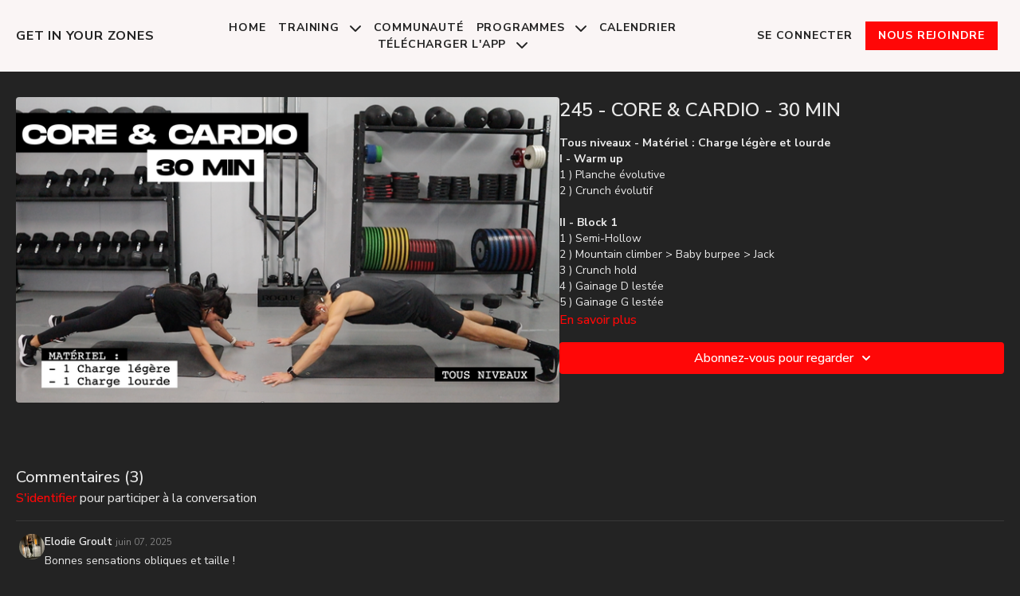

--- FILE ---
content_type: text/vnd.turbo-stream.html; charset=utf-8
request_url: https://getinyourzones.com/programs/core-cardio-30-mink.turbo_stream?playlist_position=sidebar&preview=false
body_size: -40
content:
<!DOCTYPE html><html><head><meta name="csrf-param" content="authenticity_token" />
<meta name="csrf-token" content="T1_30JLHEBNb_V2ojb3D8m7MWhFL4A_vl5dMSeJTJIM6k7Qedgl2Jqc6Mnx5dKJ61KqHAAEtGckc88J1OCpjvg" /></head><body><turbo-stream action="update" target="program_show"><template>
  <turbo-frame id="program_player">
      <turbo-frame id="program_content" src="/programs/core-cardio-30-mink/program_content?playlist_position=sidebar&amp;preview=false">
</turbo-frame></turbo-frame></template></turbo-stream></body></html>

--- FILE ---
content_type: text/html; charset=utf-8
request_url: https://getinyourzones.com/contents/1439930/comments
body_size: 8858
content:
<turbo-frame id="video_1439930_comments_section" target="_top">
  <turbo-frame data-controller="anchor" data-anchor="comments" id="video_1439930_comments">
    <div id="comment_4616867_wrapper">
  <div id="comment_4616867" class="comment" data-comment-id="4616867" data-controller="user-mentions">
    <div class="flex flex-row py-4 px-1">
      <div class="w-8 h-8 ltr:mr-2 rtl:ml-2 flex-shrink-0 z-[1]">
          <a href="/community/profiles/2895882">
            <ds-avatar
              url="https://alpha.uscreencdn.com/images/user/2895882/small_1694468473431_image_picker_A93139B5-F327-4B0F-941F-5E627C41C676-3046-000002B6DEF94E50EE5D8635-D942-4841-8495-8D378F5D9C45_cropped.jpg"
              text="Elodie  Groult"
              size="xs"
              class="w-8 h-8 absolute"
            ></ds-avatar>
</a>      </div>

      <div class="flex flex-col w-full" style="max-width: calc(100% - 2.5rem);">
        <div class="comment-internals relative">

          <div id="comment_4616867_header">
  <div id="comment-header-4616867">
    <div class="flex justify-between relative">
      <div class="flex items-center">
        <div class="font-semibold text-sm">
            <a data-turbo-frame="_top" class="profile-url text-ds-default" href="/community/profiles/2895882">Elodie  Groult</a>
        </div>


        <div class="flex">
          <div class="text-xs text-ds-muted ml-1 mr-1">juin 07, 2025</div>

        </div>
      </div>

      
    </div>
  </div>
</div>


          <div id="comment_4616867_body">
  <div id="comment-body-4616867" class="relative">
    <div
      data-controller="timestamp"
      class="text-sm mt-1 flex-grow-0 break-words comment-body !max-w-full"
      data-user-mentions-target="body"
      data-highlited-id="">
      <p>Bonnes sensations obliques et taille ! </p>
    </div>


    
  </div>

</div>


          <div class="flex mt-2 items-center relative" data-block="post-controls" data-controller="turbo" style="min-height: 20px;">

            <turbo-frame id="comment_4616867_likes">
              <div class="flex items-center text-sm likes-bar" style="line-height: 14px;"
  data-controller="users-liked"
  data-action="mouseenter->users-liked#loadUsersPreview mouseleave->users-liked#onMouseLeave"
  data-users-liked-load-users-url-value="/contents/1439930/comments/4616867/like"
  data-users-liked-likes-count-value="0"
  >

    <form class="b-form text-ds-muted" data-turbo-frame="comment_4616867_likes" action="/contents/1439930/comments/4616867/like" accept-charset="UTF-8" method="post"><input type="hidden" name="authenticity_token" value="QORLkyb3aS10pw8VBAUcB56H08RTrG22Yofn7a9uDdk2txAtoAQGsTil_ObjPFLo2TKFje2hyRoFJyAO44a57Q" autocomplete="off" />

      <button name="like" type="submit" class="w-full mr-2" disabled="disabled">
        <div class="flex items-center text-xs">
          <div class="mr-1 dark:text-gray-400 likes-counter">0</div>

          <ds-icon name='heart-outlined' size="18"></ds-icon>

        </div>
</button></form>
  
  
</div>

</turbo-frame>

          </div>

        </div>

          <turbo-frame id="comment_4616867_replies"></turbo-frame>

        <turbo-frame data-controller="turbo" id="more_replies_link_4616867"></turbo-frame>
      </div>
    </div>
  </div>
</div>
<div id="comment_1491620_wrapper">
  <div id="comment_1491620" class="comment" data-comment-id="1491620" data-controller="user-mentions">
    <div class="flex flex-row py-4 px-1">
      <div class="w-8 h-8 ltr:mr-2 rtl:ml-2 flex-shrink-0 z-[1]">
          <a href="/community/profiles/2893319">
            <ds-avatar
              url="https://alpha.uscreencdn.com/images/user/2893319/small_1681199331606_image_picker7893951862022510265_cropped8324998221375963452.jpg"
              text="Plessy"
              size="xs"
              class="w-8 h-8 absolute"
            ></ds-avatar>
</a>      </div>

      <div class="flex flex-col w-full" style="max-width: calc(100% - 2.5rem);">
        <div class="comment-internals relative">

          <div id="comment_1491620_header">
  <div id="comment-header-1491620">
    <div class="flex justify-between relative">
      <div class="flex items-center">
        <div class="font-semibold text-sm">
            <a data-turbo-frame="_top" class="profile-url text-ds-default" href="/community/profiles/2893319">Plessy</a>
        </div>


        <div class="flex">
          <div class="text-xs text-ds-muted ml-1 mr-1">juin 22, 2023</div>

        </div>
      </div>

      
    </div>
  </div>
</div>


          <div id="comment_1491620_body">
  <div id="comment-body-1491620" class="relative">
    <div
      data-controller="timestamp"
      class="text-sm mt-1 flex-grow-0 break-words comment-body !max-w-full"
      data-user-mentions-target="body"
      data-highlited-id="">
      Bon Burn!!
    </div>


    
  </div>

</div>


          <div class="flex mt-2 items-center relative" data-block="post-controls" data-controller="turbo" style="min-height: 20px;">

            <turbo-frame id="comment_1491620_likes">
              <div class="flex items-center text-sm likes-bar" style="line-height: 14px;"
  data-controller="users-liked"
  data-action="mouseenter->users-liked#loadUsersPreview mouseleave->users-liked#onMouseLeave"
  data-users-liked-load-users-url-value="/contents/1439930/comments/1491620/like"
  data-users-liked-likes-count-value="0"
  >

    <form class="b-form text-ds-muted" data-turbo-frame="comment_1491620_likes" action="/contents/1439930/comments/1491620/like" accept-charset="UTF-8" method="post"><input type="hidden" name="authenticity_token" value="HpgksQpC-Nxr4vrUkcYW7rjx9tFD9LGSelL8IXFby_9r9EooASO0A8olANmi2Dc0i4zVam9qKaehCFYgKMK8PQ" autocomplete="off" />

      <button name="like" type="submit" class="w-full mr-2" disabled="disabled">
        <div class="flex items-center text-xs">
          <div class="mr-1 dark:text-gray-400 likes-counter">0</div>

          <ds-icon name='heart-outlined' size="18"></ds-icon>

        </div>
</button></form>
  
  
</div>

</turbo-frame>

          </div>

        </div>

          <turbo-frame id="comment_1491620_replies"></turbo-frame>

        <turbo-frame data-controller="turbo" id="more_replies_link_1491620"></turbo-frame>
      </div>
    </div>
  </div>
</div>
<div id="comment_606952_wrapper">
  <div id="comment_606952" class="comment" data-comment-id="606952" data-controller="user-mentions">
    <div class="flex flex-row py-4 px-1">
      <div class="w-8 h-8 ltr:mr-2 rtl:ml-2 flex-shrink-0 z-[1]">
          <a href="/community/profiles/2881044">
            <ds-avatar
              url="https://www.gravatar.com/avatar/ce49d6614669a8012d183468fc6287cd?d=https%3A%2F%2Fui-avatars.com%2Fapi%2FKC%2F200%2FFFF2E9%2Ffaa96d%2F2%2F0.44"
              text="Kevin Cohen"
              size="xs"
              class="w-8 h-8 absolute"
            ></ds-avatar>
</a>      </div>

      <div class="flex flex-col w-full" style="max-width: calc(100% - 2.5rem);">
        <div class="comment-internals relative">

          <div id="comment_606952_header">
  <div id="comment-header-606952">
    <div class="flex justify-between relative">
      <div class="flex items-center">
        <div class="font-semibold text-sm">
            <a data-turbo-frame="_top" class="profile-url text-ds-default" href="/community/profiles/2881044">Kevin Cohen</a>
        </div>


        <div class="flex">
          <div class="text-xs text-ds-muted ml-1 mr-1">novembre 30, 2021</div>

        </div>
      </div>

      
    </div>
  </div>
</div>


          <div id="comment_606952_body">
  <div id="comment-body-606952" class="relative">
    <div
      data-controller="timestamp"
      class="text-sm mt-1 flex-grow-0 break-words comment-body !max-w-full"
      data-user-mentions-target="body"
      data-highlited-id="">
      Burn baby Burn 🔥🔥
    </div>


    
  </div>

</div>


          <div class="flex mt-2 items-center relative" data-block="post-controls" data-controller="turbo" style="min-height: 20px;">

            <turbo-frame id="comment_606952_likes">
              <div class="flex items-center text-sm likes-bar" style="line-height: 14px;"
  data-controller="users-liked"
  data-action="mouseenter->users-liked#loadUsersPreview mouseleave->users-liked#onMouseLeave"
  data-users-liked-load-users-url-value="/contents/1439930/comments/606952/like"
  data-users-liked-likes-count-value="0"
  >

    <form class="b-form text-ds-muted" data-turbo-frame="comment_606952_likes" action="/contents/1439930/comments/606952/like" accept-charset="UTF-8" method="post"><input type="hidden" name="authenticity_token" value="tPa0CUS3bc4VujF54_UiCYWzYuNaAk5QEOlEk5t6DR5FEQkJUstcEBQPYRi79lmis5WRHAmMPMvNFm41kS2Giw" autocomplete="off" />

      <button name="like" type="submit" class="w-full mr-2" disabled="disabled">
        <div class="flex items-center text-xs">
          <div class="mr-1 dark:text-gray-400 likes-counter">0</div>

          <ds-icon name='heart-outlined' size="18"></ds-icon>

        </div>
</button></form>
  
  
</div>

</turbo-frame>

          </div>

        </div>

          <turbo-frame id="comment_606952_replies"></turbo-frame>

        <turbo-frame data-controller="turbo" id="more_replies_link_606952"></turbo-frame>
      </div>
    </div>
  </div>
</div>


    <p class="hidden only:!block pt-4 text-ds-muted">Aucun commentaire pour l&#39;instant</p>
</turbo-frame>
</turbo-frame>

--- FILE ---
content_type: text/html; charset=utf-8
request_url: https://getinyourzones.com/programs/core-cardio-30-mink/related
body_size: -537
content:
<turbo-frame id="program_related" target="_top"></turbo-frame>